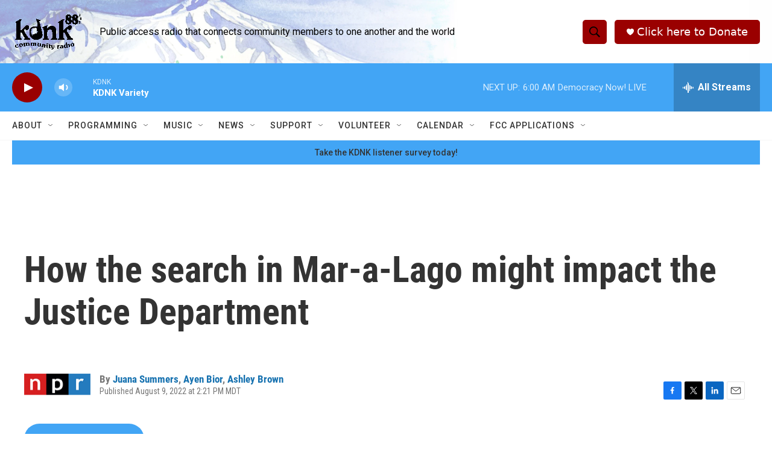

--- FILE ---
content_type: text/html; charset=utf-8
request_url: https://www.google.com/recaptcha/api2/aframe
body_size: 267
content:
<!DOCTYPE HTML><html><head><meta http-equiv="content-type" content="text/html; charset=UTF-8"></head><body><script nonce="XX6fEIgHH1podAzDCLI4Jg">/** Anti-fraud and anti-abuse applications only. See google.com/recaptcha */ try{var clients={'sodar':'https://pagead2.googlesyndication.com/pagead/sodar?'};window.addEventListener("message",function(a){try{if(a.source===window.parent){var b=JSON.parse(a.data);var c=clients[b['id']];if(c){var d=document.createElement('img');d.src=c+b['params']+'&rc='+(localStorage.getItem("rc::a")?sessionStorage.getItem("rc::b"):"");window.document.body.appendChild(d);sessionStorage.setItem("rc::e",parseInt(sessionStorage.getItem("rc::e")||0)+1);localStorage.setItem("rc::h",'1768552803848');}}}catch(b){}});window.parent.postMessage("_grecaptcha_ready", "*");}catch(b){}</script></body></html>